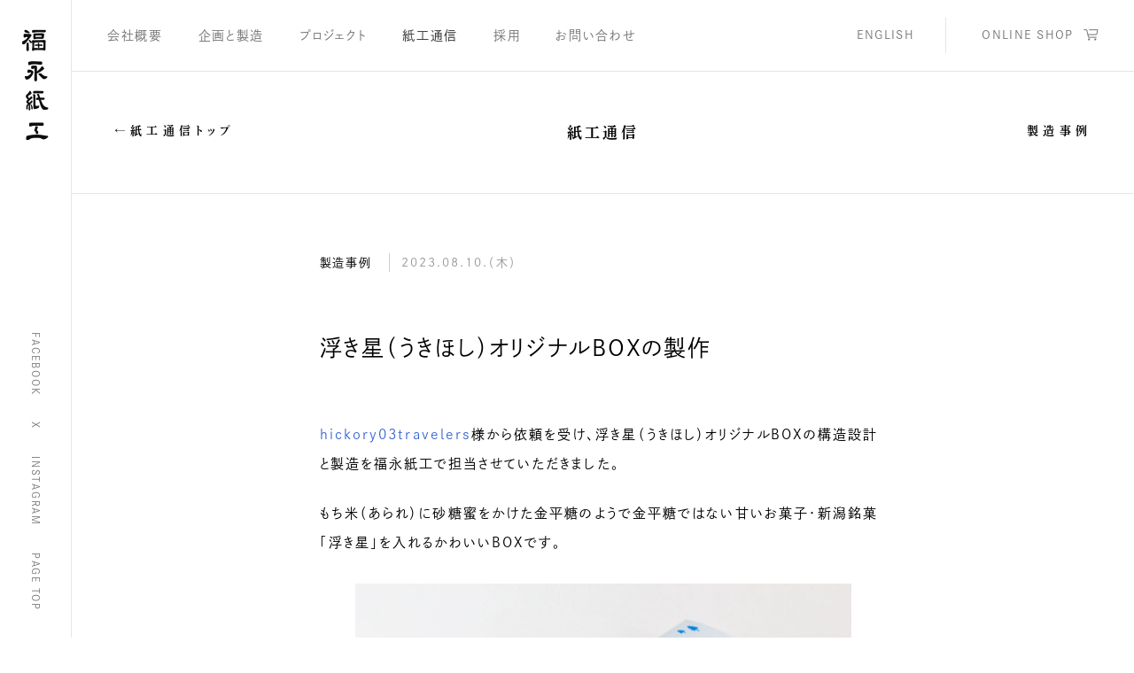

--- FILE ---
content_type: text/html; charset=UTF-8
request_url: https://www.fukunaga-print.co.jp/shikoutsushin/example/2023/ukihoshi/
body_size: 9811
content:
<!DOCTYPE html>
<html lang="ja">
  <head>
    <script>
      (function(w,d,s,l,i){w[l]=w[l]||[];w[l].push({'gtm.start':
      new Date().getTime(),event:'gtm.js'});var f=d.getElementsByTagName(s)[0],
      j=d.createElement(s),dl=l!='dataLayer'?'&l='+l:'';j.async=true;j.src=
      'https://www.googletagmanager.com/gtm.js?id='+i+dl;f.parentNode.insertBefore(j,f);
      })(window,document,'script','dataLayer','GTM-5WS73SL');
    </script>
    <meta charset="utf-8">
    <title>浮き星（うきほし）オリジナルBOXの製作 | 製造事例 | 紙工通信 | 福永紙工</title>
    <meta name="description" lang="ja" content="福永紙工は立川市にある印刷から加工まで一貫して製造できる創業50年の工場です。特色印刷や厚紙印刷、加工を得意とし、「かみの工作所」などオリジナル製品を企画販売しています。信頼関係を大事にしながら、紙を印刷・加工してできることを模索しています。">
    <meta name="copyright" content="Copyright © FUKUNAGA PRINT. All rights reserved.">
    <meta name="viewport" content="width=device-width,initial-scale=1.0,minimum-scale=1.0">
    <link rel="shortcut icon" href="/img/favicon.ico">
    <meta property="og:type" content="website">
    <meta property="og:url" content="https://www.fukunaga-print.co.jp/shikoutsushin/example/2023/ukihoshi/">
    <meta property="og:title" content="浮き星（うきほし）オリジナルBOXの製作 | 製造事例 | 紙工通信 | 福永紙工">
    <meta property="og:site_name" content="福永紙工">
    <meta property="og:description" content="福永紙工は立川市にある印刷から加工まで一貫して製造できる創業50年の工場です。特色印刷や厚紙印刷、加工を得意とし、「かみの工作所」などオリジナル製品を企画販売しています。信頼関係を大事にしながら、紙を印刷・加工してできることを模索しています。">
    <meta property="og:image" content="https://www.fukunaga-print.co.jp/wp/wp-content/uploads/2023/08/IMG_2533_l-1200x801.jpg">
    <meta property="og:locale" content="ja_JP">
    <meta name="twitter:site" content="@FukunagaPrint">
    <meta name="twitter:title" content="浮き星（うきほし）オリジナルBOXの製作 | 製造事例 | 紙工通信 | 福永紙工">
    <meta name="twitter:card" content="summary_large_image">
    <meta name="twitter:url" content="https://www.fukunaga-print.co.jp/shikoutsushin/example/2023/ukihoshi/">
    <meta name="twitter:description" content="福永紙工は立川市にある印刷から加工まで一貫して製造できる創業50年の工場です。特色印刷や厚紙印刷、加工を得意とし、「かみの工作所」などオリジナル製品を企画販売しています。信頼関係を大事にしながら、紙を印刷・加工してできることを模索しています。">
    <meta name="twitter:image" content="https://www.fukunaga-print.co.jp/wp/wp-content/uploads/2023/08/IMG_2533_l-1200x801.jpg">
    <meta name='robots' content='max-image-preview:large' />
	<style>img:is([sizes="auto" i], [sizes^="auto," i]) { contain-intrinsic-size: 3000px 1500px }</style>
	<link rel='dns-prefetch' href='//www.google.com' />
<script type="text/javascript">
/* <![CDATA[ */
window._wpemojiSettings = {"baseUrl":"https:\/\/s.w.org\/images\/core\/emoji\/16.0.1\/72x72\/","ext":".png","svgUrl":"https:\/\/s.w.org\/images\/core\/emoji\/16.0.1\/svg\/","svgExt":".svg","source":{"concatemoji":"https:\/\/www.fukunaga-print.co.jp\/wp\/wp-includes\/js\/wp-emoji-release.min.js?ver=6.8.3"}};
/*! This file is auto-generated */
!function(s,n){var o,i,e;function c(e){try{var t={supportTests:e,timestamp:(new Date).valueOf()};sessionStorage.setItem(o,JSON.stringify(t))}catch(e){}}function p(e,t,n){e.clearRect(0,0,e.canvas.width,e.canvas.height),e.fillText(t,0,0);var t=new Uint32Array(e.getImageData(0,0,e.canvas.width,e.canvas.height).data),a=(e.clearRect(0,0,e.canvas.width,e.canvas.height),e.fillText(n,0,0),new Uint32Array(e.getImageData(0,0,e.canvas.width,e.canvas.height).data));return t.every(function(e,t){return e===a[t]})}function u(e,t){e.clearRect(0,0,e.canvas.width,e.canvas.height),e.fillText(t,0,0);for(var n=e.getImageData(16,16,1,1),a=0;a<n.data.length;a++)if(0!==n.data[a])return!1;return!0}function f(e,t,n,a){switch(t){case"flag":return n(e,"\ud83c\udff3\ufe0f\u200d\u26a7\ufe0f","\ud83c\udff3\ufe0f\u200b\u26a7\ufe0f")?!1:!n(e,"\ud83c\udde8\ud83c\uddf6","\ud83c\udde8\u200b\ud83c\uddf6")&&!n(e,"\ud83c\udff4\udb40\udc67\udb40\udc62\udb40\udc65\udb40\udc6e\udb40\udc67\udb40\udc7f","\ud83c\udff4\u200b\udb40\udc67\u200b\udb40\udc62\u200b\udb40\udc65\u200b\udb40\udc6e\u200b\udb40\udc67\u200b\udb40\udc7f");case"emoji":return!a(e,"\ud83e\udedf")}return!1}function g(e,t,n,a){var r="undefined"!=typeof WorkerGlobalScope&&self instanceof WorkerGlobalScope?new OffscreenCanvas(300,150):s.createElement("canvas"),o=r.getContext("2d",{willReadFrequently:!0}),i=(o.textBaseline="top",o.font="600 32px Arial",{});return e.forEach(function(e){i[e]=t(o,e,n,a)}),i}function t(e){var t=s.createElement("script");t.src=e,t.defer=!0,s.head.appendChild(t)}"undefined"!=typeof Promise&&(o="wpEmojiSettingsSupports",i=["flag","emoji"],n.supports={everything:!0,everythingExceptFlag:!0},e=new Promise(function(e){s.addEventListener("DOMContentLoaded",e,{once:!0})}),new Promise(function(t){var n=function(){try{var e=JSON.parse(sessionStorage.getItem(o));if("object"==typeof e&&"number"==typeof e.timestamp&&(new Date).valueOf()<e.timestamp+604800&&"object"==typeof e.supportTests)return e.supportTests}catch(e){}return null}();if(!n){if("undefined"!=typeof Worker&&"undefined"!=typeof OffscreenCanvas&&"undefined"!=typeof URL&&URL.createObjectURL&&"undefined"!=typeof Blob)try{var e="postMessage("+g.toString()+"("+[JSON.stringify(i),f.toString(),p.toString(),u.toString()].join(",")+"));",a=new Blob([e],{type:"text/javascript"}),r=new Worker(URL.createObjectURL(a),{name:"wpTestEmojiSupports"});return void(r.onmessage=function(e){c(n=e.data),r.terminate(),t(n)})}catch(e){}c(n=g(i,f,p,u))}t(n)}).then(function(e){for(var t in e)n.supports[t]=e[t],n.supports.everything=n.supports.everything&&n.supports[t],"flag"!==t&&(n.supports.everythingExceptFlag=n.supports.everythingExceptFlag&&n.supports[t]);n.supports.everythingExceptFlag=n.supports.everythingExceptFlag&&!n.supports.flag,n.DOMReady=!1,n.readyCallback=function(){n.DOMReady=!0}}).then(function(){return e}).then(function(){var e;n.supports.everything||(n.readyCallback(),(e=n.source||{}).concatemoji?t(e.concatemoji):e.wpemoji&&e.twemoji&&(t(e.twemoji),t(e.wpemoji)))}))}((window,document),window._wpemojiSettings);
/* ]]> */
</script>
<style id='wp-emoji-styles-inline-css' type='text/css'>

	img.wp-smiley, img.emoji {
		display: inline !important;
		border: none !important;
		box-shadow: none !important;
		height: 1em !important;
		width: 1em !important;
		margin: 0 0.07em !important;
		vertical-align: -0.1em !important;
		background: none !important;
		padding: 0 !important;
	}
</style>
<link rel='stylesheet' id='wp-block-library-css' href='https://www.fukunaga-print.co.jp/wp/wp-includes/css/dist/block-library/style.min.css?ver=6.8.3' type='text/css' media='all' />
<style id='classic-theme-styles-inline-css' type='text/css'>
/*! This file is auto-generated */
.wp-block-button__link{color:#fff;background-color:#32373c;border-radius:9999px;box-shadow:none;text-decoration:none;padding:calc(.667em + 2px) calc(1.333em + 2px);font-size:1.125em}.wp-block-file__button{background:#32373c;color:#fff;text-decoration:none}
</style>
<style id='global-styles-inline-css' type='text/css'>
:root{--wp--preset--aspect-ratio--square: 1;--wp--preset--aspect-ratio--4-3: 4/3;--wp--preset--aspect-ratio--3-4: 3/4;--wp--preset--aspect-ratio--3-2: 3/2;--wp--preset--aspect-ratio--2-3: 2/3;--wp--preset--aspect-ratio--16-9: 16/9;--wp--preset--aspect-ratio--9-16: 9/16;--wp--preset--color--black: #000000;--wp--preset--color--cyan-bluish-gray: #abb8c3;--wp--preset--color--white: #ffffff;--wp--preset--color--pale-pink: #f78da7;--wp--preset--color--vivid-red: #cf2e2e;--wp--preset--color--luminous-vivid-orange: #ff6900;--wp--preset--color--luminous-vivid-amber: #fcb900;--wp--preset--color--light-green-cyan: #7bdcb5;--wp--preset--color--vivid-green-cyan: #00d084;--wp--preset--color--pale-cyan-blue: #8ed1fc;--wp--preset--color--vivid-cyan-blue: #0693e3;--wp--preset--color--vivid-purple: #9b51e0;--wp--preset--gradient--vivid-cyan-blue-to-vivid-purple: linear-gradient(135deg,rgba(6,147,227,1) 0%,rgb(155,81,224) 100%);--wp--preset--gradient--light-green-cyan-to-vivid-green-cyan: linear-gradient(135deg,rgb(122,220,180) 0%,rgb(0,208,130) 100%);--wp--preset--gradient--luminous-vivid-amber-to-luminous-vivid-orange: linear-gradient(135deg,rgba(252,185,0,1) 0%,rgba(255,105,0,1) 100%);--wp--preset--gradient--luminous-vivid-orange-to-vivid-red: linear-gradient(135deg,rgba(255,105,0,1) 0%,rgb(207,46,46) 100%);--wp--preset--gradient--very-light-gray-to-cyan-bluish-gray: linear-gradient(135deg,rgb(238,238,238) 0%,rgb(169,184,195) 100%);--wp--preset--gradient--cool-to-warm-spectrum: linear-gradient(135deg,rgb(74,234,220) 0%,rgb(151,120,209) 20%,rgb(207,42,186) 40%,rgb(238,44,130) 60%,rgb(251,105,98) 80%,rgb(254,248,76) 100%);--wp--preset--gradient--blush-light-purple: linear-gradient(135deg,rgb(255,206,236) 0%,rgb(152,150,240) 100%);--wp--preset--gradient--blush-bordeaux: linear-gradient(135deg,rgb(254,205,165) 0%,rgb(254,45,45) 50%,rgb(107,0,62) 100%);--wp--preset--gradient--luminous-dusk: linear-gradient(135deg,rgb(255,203,112) 0%,rgb(199,81,192) 50%,rgb(65,88,208) 100%);--wp--preset--gradient--pale-ocean: linear-gradient(135deg,rgb(255,245,203) 0%,rgb(182,227,212) 50%,rgb(51,167,181) 100%);--wp--preset--gradient--electric-grass: linear-gradient(135deg,rgb(202,248,128) 0%,rgb(113,206,126) 100%);--wp--preset--gradient--midnight: linear-gradient(135deg,rgb(2,3,129) 0%,rgb(40,116,252) 100%);--wp--preset--font-size--small: 13px;--wp--preset--font-size--medium: 20px;--wp--preset--font-size--large: 36px;--wp--preset--font-size--x-large: 42px;--wp--preset--spacing--20: 0.44rem;--wp--preset--spacing--30: 0.67rem;--wp--preset--spacing--40: 1rem;--wp--preset--spacing--50: 1.5rem;--wp--preset--spacing--60: 2.25rem;--wp--preset--spacing--70: 3.38rem;--wp--preset--spacing--80: 5.06rem;--wp--preset--shadow--natural: 6px 6px 9px rgba(0, 0, 0, 0.2);--wp--preset--shadow--deep: 12px 12px 50px rgba(0, 0, 0, 0.4);--wp--preset--shadow--sharp: 6px 6px 0px rgba(0, 0, 0, 0.2);--wp--preset--shadow--outlined: 6px 6px 0px -3px rgba(255, 255, 255, 1), 6px 6px rgba(0, 0, 0, 1);--wp--preset--shadow--crisp: 6px 6px 0px rgba(0, 0, 0, 1);}:where(.is-layout-flex){gap: 0.5em;}:where(.is-layout-grid){gap: 0.5em;}body .is-layout-flex{display: flex;}.is-layout-flex{flex-wrap: wrap;align-items: center;}.is-layout-flex > :is(*, div){margin: 0;}body .is-layout-grid{display: grid;}.is-layout-grid > :is(*, div){margin: 0;}:where(.wp-block-columns.is-layout-flex){gap: 2em;}:where(.wp-block-columns.is-layout-grid){gap: 2em;}:where(.wp-block-post-template.is-layout-flex){gap: 1.25em;}:where(.wp-block-post-template.is-layout-grid){gap: 1.25em;}.has-black-color{color: var(--wp--preset--color--black) !important;}.has-cyan-bluish-gray-color{color: var(--wp--preset--color--cyan-bluish-gray) !important;}.has-white-color{color: var(--wp--preset--color--white) !important;}.has-pale-pink-color{color: var(--wp--preset--color--pale-pink) !important;}.has-vivid-red-color{color: var(--wp--preset--color--vivid-red) !important;}.has-luminous-vivid-orange-color{color: var(--wp--preset--color--luminous-vivid-orange) !important;}.has-luminous-vivid-amber-color{color: var(--wp--preset--color--luminous-vivid-amber) !important;}.has-light-green-cyan-color{color: var(--wp--preset--color--light-green-cyan) !important;}.has-vivid-green-cyan-color{color: var(--wp--preset--color--vivid-green-cyan) !important;}.has-pale-cyan-blue-color{color: var(--wp--preset--color--pale-cyan-blue) !important;}.has-vivid-cyan-blue-color{color: var(--wp--preset--color--vivid-cyan-blue) !important;}.has-vivid-purple-color{color: var(--wp--preset--color--vivid-purple) !important;}.has-black-background-color{background-color: var(--wp--preset--color--black) !important;}.has-cyan-bluish-gray-background-color{background-color: var(--wp--preset--color--cyan-bluish-gray) !important;}.has-white-background-color{background-color: var(--wp--preset--color--white) !important;}.has-pale-pink-background-color{background-color: var(--wp--preset--color--pale-pink) !important;}.has-vivid-red-background-color{background-color: var(--wp--preset--color--vivid-red) !important;}.has-luminous-vivid-orange-background-color{background-color: var(--wp--preset--color--luminous-vivid-orange) !important;}.has-luminous-vivid-amber-background-color{background-color: var(--wp--preset--color--luminous-vivid-amber) !important;}.has-light-green-cyan-background-color{background-color: var(--wp--preset--color--light-green-cyan) !important;}.has-vivid-green-cyan-background-color{background-color: var(--wp--preset--color--vivid-green-cyan) !important;}.has-pale-cyan-blue-background-color{background-color: var(--wp--preset--color--pale-cyan-blue) !important;}.has-vivid-cyan-blue-background-color{background-color: var(--wp--preset--color--vivid-cyan-blue) !important;}.has-vivid-purple-background-color{background-color: var(--wp--preset--color--vivid-purple) !important;}.has-black-border-color{border-color: var(--wp--preset--color--black) !important;}.has-cyan-bluish-gray-border-color{border-color: var(--wp--preset--color--cyan-bluish-gray) !important;}.has-white-border-color{border-color: var(--wp--preset--color--white) !important;}.has-pale-pink-border-color{border-color: var(--wp--preset--color--pale-pink) !important;}.has-vivid-red-border-color{border-color: var(--wp--preset--color--vivid-red) !important;}.has-luminous-vivid-orange-border-color{border-color: var(--wp--preset--color--luminous-vivid-orange) !important;}.has-luminous-vivid-amber-border-color{border-color: var(--wp--preset--color--luminous-vivid-amber) !important;}.has-light-green-cyan-border-color{border-color: var(--wp--preset--color--light-green-cyan) !important;}.has-vivid-green-cyan-border-color{border-color: var(--wp--preset--color--vivid-green-cyan) !important;}.has-pale-cyan-blue-border-color{border-color: var(--wp--preset--color--pale-cyan-blue) !important;}.has-vivid-cyan-blue-border-color{border-color: var(--wp--preset--color--vivid-cyan-blue) !important;}.has-vivid-purple-border-color{border-color: var(--wp--preset--color--vivid-purple) !important;}.has-vivid-cyan-blue-to-vivid-purple-gradient-background{background: var(--wp--preset--gradient--vivid-cyan-blue-to-vivid-purple) !important;}.has-light-green-cyan-to-vivid-green-cyan-gradient-background{background: var(--wp--preset--gradient--light-green-cyan-to-vivid-green-cyan) !important;}.has-luminous-vivid-amber-to-luminous-vivid-orange-gradient-background{background: var(--wp--preset--gradient--luminous-vivid-amber-to-luminous-vivid-orange) !important;}.has-luminous-vivid-orange-to-vivid-red-gradient-background{background: var(--wp--preset--gradient--luminous-vivid-orange-to-vivid-red) !important;}.has-very-light-gray-to-cyan-bluish-gray-gradient-background{background: var(--wp--preset--gradient--very-light-gray-to-cyan-bluish-gray) !important;}.has-cool-to-warm-spectrum-gradient-background{background: var(--wp--preset--gradient--cool-to-warm-spectrum) !important;}.has-blush-light-purple-gradient-background{background: var(--wp--preset--gradient--blush-light-purple) !important;}.has-blush-bordeaux-gradient-background{background: var(--wp--preset--gradient--blush-bordeaux) !important;}.has-luminous-dusk-gradient-background{background: var(--wp--preset--gradient--luminous-dusk) !important;}.has-pale-ocean-gradient-background{background: var(--wp--preset--gradient--pale-ocean) !important;}.has-electric-grass-gradient-background{background: var(--wp--preset--gradient--electric-grass) !important;}.has-midnight-gradient-background{background: var(--wp--preset--gradient--midnight) !important;}.has-small-font-size{font-size: var(--wp--preset--font-size--small) !important;}.has-medium-font-size{font-size: var(--wp--preset--font-size--medium) !important;}.has-large-font-size{font-size: var(--wp--preset--font-size--large) !important;}.has-x-large-font-size{font-size: var(--wp--preset--font-size--x-large) !important;}
:where(.wp-block-post-template.is-layout-flex){gap: 1.25em;}:where(.wp-block-post-template.is-layout-grid){gap: 1.25em;}
:where(.wp-block-columns.is-layout-flex){gap: 2em;}:where(.wp-block-columns.is-layout-grid){gap: 2em;}
:root :where(.wp-block-pullquote){font-size: 1.5em;line-height: 1.6;}
</style>
<link rel='stylesheet' id='contact-form-7-css' href='https://www.fukunaga-print.co.jp/wp/wp-content/plugins/contact-form-7/includes/css/styles.css?ver=6.0.6' type='text/css' media='all' />
<link rel="https://api.w.org/" href="https://www.fukunaga-print.co.jp/wp-json/" /><link rel="alternate" title="JSON" type="application/json" href="https://www.fukunaga-print.co.jp/wp-json/wp/v2/posts/18098" /><link rel="canonical" href="https://www.fukunaga-print.co.jp/shikoutsushin/example/2023/ukihoshi/" />
<link rel='shortlink' href='https://www.fukunaga-print.co.jp/?p=18098' />
<link rel="alternate" title="oEmbed (JSON)" type="application/json+oembed" href="https://www.fukunaga-print.co.jp/wp-json/oembed/1.0/embed?url=https%3A%2F%2Fwww.fukunaga-print.co.jp%2Fshikoutsushin%2Fexample%2F2023%2Fukihoshi%2F" />
<link rel="alternate" title="oEmbed (XML)" type="text/xml+oembed" href="https://www.fukunaga-print.co.jp/wp-json/oembed/1.0/embed?url=https%3A%2F%2Fwww.fukunaga-print.co.jp%2Fshikoutsushin%2Fexample%2F2023%2Fukihoshi%2F&#038;format=xml" />
<script src="https://use.typekit.net/gsz1rgf.js"></script><script>try{Typekit.load({ async: true });}catch(e){}</script><link href="/style/common-426802d5.css" rel="stylesheet" /><link href="/style/article-1672880a.css" rel="stylesheet" /><link href="/style/shikoutsushin-common-d4e8864a.css" rel="stylesheet" /><link href="/style/shikoutsushin-post-11c2a905.css" rel="stylesheet" /><script src="/lib/jquery-3.0.0.min-d6702a1a.js"></script><script src="/lib/jquery.easing.1.3-c34d877f.js"></script>
  </head>
  <body id="page_top" class="shikoutsushin">
    <noscript><iframe src="https://www.googletagmanager.com/ns.html?id=GTM-5WS73SL" height="0" width="0" style="display:none;visibility:hidden"></iframe></noscript>
    <nav class="sidebar">
      <h1>
        <a href="/"><img src="/img/logo-5949215a.png" alt="福永紙工" srcset="/img/logo@2x-6790d57a.png 2x" width="126" height="31" /></a>
      </h1>
      <a class="facebook" href="https://www.facebook.com/fukunagaprint/" target="_blank" onclick="gtag('event', 'Click', { event_category: 'SNS Account', event_label: 'facebook-global-nav'});">FACEBOOK</a><a class="twitter" href="https://twitter.com/FukunagaPrint" target="_blank" onclick="gtag('event', 'Click', { event_category: 'SNS Account', event_label: 'twitter-global-nav'});">X</a><a class="instagram" href="https://www.instagram.com/fukunaga_print/" target="_blank" onclick="gtag('event', 'Click', { event_category: 'SNS Account', event_label: 'instagram-global-nav'});">INSTAGRAM</a><a class="pagetop" href="#page_top">PAGE TOP</a>
    </nav>
    <nav class="header_sp">
      <h1>
        <a href="/"><img src="/img/logo-sp-7c6d19e9.png" alt="福永紙工" srcset="/img/logo-sp@2x-20d4d7e3.png 2x" width="136" height="26" /></a>
      </h1>
      <div id="gnav_btn" class="btn">
        menu
      </div>
      <div id="gnav_content">
        <div class="wrap">
          <div id="gnav_close" class="btn"></div>
          <a class="top" href="/">トップ</a><a class="company" href="/company/">会社概要</a><a class="printing-processing" href="/printing-processing/">企画と製造</a><a class="projects" href="/projects/">プロジェクト</a><a class="shikoutsushin" href="/shikoutsushin/">紙工通信</a>
          <div class="sub">
            <a class="recruit" href="/recruit/">採用</a><a class="contact" href="/contact/">お問い合わせ</a>
          </div>
          <div class="sub">
            <span class="label">ONLINE SHOP</span><a href="https://s-p-m.jp" target="_blank" onclick="gtag('event', 'Click', { event_category: 'Online Shop Button', event_label: 'spm-global-nav'});">SUPER PAPER MARKET</a><a href="https://www.teradamokei.jp" target="_blank" onclick="gtag('event', 'Click', { event_category: 'Online Shop Button', event_label: 'teradamokei-global-nav'});">TERADA MOKEI</a><a href="https://inouebadge10.com" target="_blank" onclick="gtag('event', 'Click', { event_category: 'Online Shop Button', event_label: 'inouebadge10-global-nav'});">イノウエバッジ店</a>
          </div>
          <div class="sub">
            <span class="label">LANGUAGE</span><a class="alphabet en" href="/en/">ENGLISH</a>
          </div>
          <div class="sns">
            <span class="label">SOCIAL</span><a class="alphabet facebook" href="https://www.facebook.com/fukunagaprint/" target="_blank" onclick="gtag('event', 'Click', { event_category: 'SNS Account', event_label: 'facebook-global-nav'});">FACEBOOK</a><a class="alphabet twitter" href="https://twitter.com/FukunagaPrint" target="_blank" onclick="gtag('event', 'Click', { event_category: 'SNS Account', event_label: 'twitter-global-nav'});">X</a><a class="alphabet instagram" href="https://www.instagram.com/fukunaga_print/" target="_blank" onclick="gtag('event', 'Click', { event_category: 'SNS Account', event_label: 'instagram-global-nav'});">INSTAGRAM</a>
          </div>
          <div class="sub">
            <a class="alphabet en" href="/privacy/">プライバシーポリシー</a>
          </div>
        </div>
      </div>
    </nav>
    <div id="contents">
      <nav class="header">
        <a class="company" href="/company/">会社概要</a><a class="printing-processing" href="/printing-processing/">企画と製造</a><a class="projects" href="/projects/">プロジェクト</a><a class="shikoutsushin" href="/shikoutsushin/">紙工通信</a><a class="recruit" href="/recruit/">採用</a><a class="contact" href="/contact/">お問い合わせ</a><a class="alphabet en" href="/en/">ENGLISH</a>
        <div class="border"></div>
        <div class="alphabet onlineshop">
          <div class="wrap">
            <span>ONLINE SHOP</span><img src="/img/cart-8464d8cd.svg" class="icon" width="17" height="14" alt="" />
          </div>
          <span class="submenu"><a href="https://s-p-m.jp" target="_blank" onclick="gtag('event', 'Click', { event_category: 'Online Shop Button', event_label: 'spm-global-nav'});"><img src="/img/onlineshop/spm-5a39e068.png" alt="SPM" srcset="/img/onlineshop/spm@2x-95b4e97a.png 2x" width="116" height="54" /></a><a href="https://www.teradamokei.jp" target="_blank" onclick="gtag('event', 'Click', { event_category: 'Online Shop Button', event_label: 'teradamokei-global-nav'});"><img src="/img/onlineshop/teradamokei-03f7d61c.png" alt="TERADA MOKEI" srcset="/img/onlineshop/teradamokei@2x-17326dd1.png 2x" width="128" height="44" /></a><a href="https://inouebadge10.com" target="_blank" onclick="gtag('event', 'Click', { event_category: 'Online Shop Button', event_label: 'inouebadge10-global-nav'});"><img src="/img/onlineshop/inouebadge10-0bd10a6d.png" alt="イノウエバッジ店" srcset="/img/onlineshop/inouebadge10@2x-0ae189e9.png 2x" width="138" height="40" /></a></span>
        </div>
      </nav>
      <div id="contents_loading">
        <svg xmlns="http://www.w3.org/2000/svg" xmlns:xlink="http://www.w3.org/1999/xlink" width="42" height="42" viewBox="0 0 42 42" id="loading-icon"><image width="42" height="42" xlink:href="[data-uri]"></image>
        </svg>
        
      </div>
      <div class="wrap">
        <div class="box">
  <h1><a href="/shikoutsushin/">紙工通信</a></h1>
  <a class="top" href="/shikoutsushin/">←紙工通信トップ</a>
  <a class="category" href="https://www.fukunaga-print.co.jp/shikoutsushin/example/">製造事例</a>
</div>
<article>
  <div class="info">
    <span class="category">製造事例</span>
    <span class="date">2023.08.10.（木）</span>
  </div>
  <h1>浮き星（うきほし）オリジナルBOXの製作</h1>
  <div class="content">
    
<p><a href="https://arekore000.com/" target="_blank" rel="noopener" title="">hickory03travelers</a>様から依頼を受け、浮き星（うきほし）オリジナルBOXの構造設計と製造を福永紙工で担当させていただきました。</p>



<p>もち米（あられ）に砂糖蜜をかけた金平糖のようで金平糖ではない甘いお菓子・新潟銘菓「浮き星」を入れるかわいいBOXです。</p>



<figure class="wp-block-image size-full"><img fetchpriority="high" decoding="async" width="1280" height="854" src="https://www.fukunaga-print.co.jp/wp/wp-content/uploads/2023/08/IMG_2533_l.jpg" alt="" class="wp-image-18100" srcset="https://www.fukunaga-print.co.jp/wp/wp-content/uploads/2023/08/IMG_2533_l.jpg 1280w, https://www.fukunaga-print.co.jp/wp/wp-content/uploads/2023/08/IMG_2533_l-768x512.jpg 768w, https://www.fukunaga-print.co.jp/wp/wp-content/uploads/2023/08/IMG_2533_l-750x500.jpg 750w, https://www.fukunaga-print.co.jp/wp/wp-content/uploads/2023/08/IMG_2533_l-150x100.jpg 150w, https://www.fukunaga-print.co.jp/wp/wp-content/uploads/2023/08/IMG_2533_l-300x200.jpg 300w, https://www.fukunaga-print.co.jp/wp/wp-content/uploads/2023/08/IMG_2533_l-640x427.jpg 640w, https://www.fukunaga-print.co.jp/wp/wp-content/uploads/2023/08/IMG_2533_l-325x217.jpg 325w, https://www.fukunaga-print.co.jp/wp/wp-content/uploads/2023/08/IMG_2533_l-650x434.jpg 650w, https://www.fukunaga-print.co.jp/wp/wp-content/uploads/2023/08/IMG_2533_l-390x260.jpg 390w, https://www.fukunaga-print.co.jp/wp/wp-content/uploads/2023/08/IMG_2533_l-600x400.jpg 600w, https://www.fukunaga-print.co.jp/wp/wp-content/uploads/2023/08/IMG_2533_l-1200x801.jpg 1200w, https://www.fukunaga-print.co.jp/wp/wp-content/uploads/2023/08/IMG_2533_l-1199x800.jpg 1199w, https://www.fukunaga-print.co.jp/wp/wp-content/uploads/2023/08/IMG_2533_l-140x93.jpg 140w" sizes="(max-width: 1280px) 100vw, 1280px" /></figure>



<figure class="wp-block-image size-full"><img decoding="async" width="1280" height="853" src="https://www.fukunaga-print.co.jp/wp/wp-content/uploads/2023/08/IMG_2535_l.jpg" alt="" class="wp-image-18101" srcset="https://www.fukunaga-print.co.jp/wp/wp-content/uploads/2023/08/IMG_2535_l.jpg 1280w, https://www.fukunaga-print.co.jp/wp/wp-content/uploads/2023/08/IMG_2535_l-768x512.jpg 768w, https://www.fukunaga-print.co.jp/wp/wp-content/uploads/2023/08/IMG_2535_l-750x500.jpg 750w, https://www.fukunaga-print.co.jp/wp/wp-content/uploads/2023/08/IMG_2535_l-150x100.jpg 150w, https://www.fukunaga-print.co.jp/wp/wp-content/uploads/2023/08/IMG_2535_l-300x200.jpg 300w, https://www.fukunaga-print.co.jp/wp/wp-content/uploads/2023/08/IMG_2535_l-640x427.jpg 640w, https://www.fukunaga-print.co.jp/wp/wp-content/uploads/2023/08/IMG_2535_l-325x217.jpg 325w, https://www.fukunaga-print.co.jp/wp/wp-content/uploads/2023/08/IMG_2535_l-650x433.jpg 650w, https://www.fukunaga-print.co.jp/wp/wp-content/uploads/2023/08/IMG_2535_l-390x260.jpg 390w, https://www.fukunaga-print.co.jp/wp/wp-content/uploads/2023/08/IMG_2535_l-600x400.jpg 600w, https://www.fukunaga-print.co.jp/wp/wp-content/uploads/2023/08/IMG_2535_l-1200x800.jpg 1200w, https://www.fukunaga-print.co.jp/wp/wp-content/uploads/2023/08/IMG_2535_l-140x93.jpg 140w" sizes="(max-width: 1280px) 100vw, 1280px" /></figure>



<figure class="wp-block-image size-full"><img decoding="async" width="1280" height="853" src="https://www.fukunaga-print.co.jp/wp/wp-content/uploads/2023/08/IMG_2525_l.jpg" alt="" class="wp-image-18099" srcset="https://www.fukunaga-print.co.jp/wp/wp-content/uploads/2023/08/IMG_2525_l.jpg 1280w, https://www.fukunaga-print.co.jp/wp/wp-content/uploads/2023/08/IMG_2525_l-768x512.jpg 768w, https://www.fukunaga-print.co.jp/wp/wp-content/uploads/2023/08/IMG_2525_l-750x500.jpg 750w, https://www.fukunaga-print.co.jp/wp/wp-content/uploads/2023/08/IMG_2525_l-150x100.jpg 150w, https://www.fukunaga-print.co.jp/wp/wp-content/uploads/2023/08/IMG_2525_l-300x200.jpg 300w, https://www.fukunaga-print.co.jp/wp/wp-content/uploads/2023/08/IMG_2525_l-640x427.jpg 640w, https://www.fukunaga-print.co.jp/wp/wp-content/uploads/2023/08/IMG_2525_l-325x217.jpg 325w, https://www.fukunaga-print.co.jp/wp/wp-content/uploads/2023/08/IMG_2525_l-650x433.jpg 650w, https://www.fukunaga-print.co.jp/wp/wp-content/uploads/2023/08/IMG_2525_l-390x260.jpg 390w, https://www.fukunaga-print.co.jp/wp/wp-content/uploads/2023/08/IMG_2525_l-600x400.jpg 600w, https://www.fukunaga-print.co.jp/wp/wp-content/uploads/2023/08/IMG_2525_l-1200x800.jpg 1200w, https://www.fukunaga-print.co.jp/wp/wp-content/uploads/2023/08/IMG_2525_l-140x93.jpg 140w" sizes="(max-width: 1280px) 100vw, 1280px" /></figure>



<p>【加工概要】<br>クライアント： <a href="https://arekore000.com/" target="_blank" rel="noopener" title="">hickory03travelers　合同会社アレコレ</a><br>構造設計・製作：福永紙工<br><br>【店舗情報】<br>□hickory03travelers<br>〒951-8063<br>新潟県新潟市中央区古町通3番町556</p>



<p>□上古町の百年長屋SAN<br>〒951-8063<br>新潟県新潟市中央区古町通3番町653</p>



<p>□新潟市美術館ミュージアムショップ ルルル<br>〒951-8556<br>新潟県新潟市中央区西大畑町5191-9</p>



<p>□新潟県立万代島美術館 hickory03travelers Bandaijima<br>〒950-0078<br>新潟県新潟市中央区万代島5-1 万代島ビル5階</p>



<p>□オンラインショップ<br><a href="https://h03tr.shop-pro.jp/">https://h03tr.shop-pro.jp/</a></p>

  </div>
</article>

<section class="share">
  <h2>Share</h2>
  <div>
        <a class="facebook" onclick="javascript:window.open(this.href, '', 'menubar=no,toolbar=no,resizable=yes,scrollbars=yes,height=600,width=600');return false;" href="https://www.facebook.com/sharer/sharer.php?u=https%3A%2F%2Fwww.fukunaga-print.co.jp%2Fshikoutsushin%2Fexample%2F2023%2Fukihoshi%2F&display=popup">
      <svg version="1.1" id="Layer_1" xmlns="http://www.w3.org/2000/svg" xmlns:xlink="http://www.w3.org/1999/xlink" x="0px" y="0px" viewBox="0 0 10.4 20" style="enable-background:new 0 0 10.4 20;" xml:space="preserve">
        <path class="st0" d="M6.8,10.9h3.1l0.5-3.6H6.8V5c0-1,0.2-1.8,1.8-1.8h1.9V0.1C9.5,0,8.5,0,7.6,0C4.9,0,3,1.6,3,4.6v2.6H0v3.6h3V20
          h3.6L6.8,10.9L6.8,10.9z"/>
      </svg>
    </a>
    <a class="twitter" onclick="javascript:window.open(this.href, '', 'menubar=no,toolbar=no,resizable=yes,scrollbars=yes,height=600,width=600');return false;" href="https://twitter.com/intent/tweet?text=浮き星（うきほし）オリジナルBOXの製作&url=https%3A%2F%2Fwww.fukunaga-print.co.jp%2Fshikoutsushin%2Fexample%2F2023%2Fukihoshi%2F">
      <svg width="18" height="18" viewbox="0 0 18 18" fill="none" xmlns="http://www.w3.org/2000/svg">
        <path d="M10.2209 7.67776L16.5133 0.363281H15.0222L9.55847 6.71434L5.19459 0.363281H0.161377L6.76042 9.96721L0.161377 17.6376H1.65257L7.42243 10.9306L12.031 17.6376H17.0642L10.2205 7.67776H10.2209ZM8.17847 10.0518L7.50985 9.09549L2.18987 1.48583H4.48027L8.77355 7.62707L9.44217 8.5834L15.0229 16.5661H12.7325L8.17847 10.0522V10.0518Z" fill="#979799"/>
      </svg>
    </a>
  </div>
</section>

<section class="articles">
  <div>
    <h2>製造事例の他の記事</h2>
    <div class="posts">
        <a class="boxbtn" href="https://www.fukunaga-print.co.jp/shikoutsushin/example/2025/a-poc-able-issey-miyakebrpackage/">
    <div class="text">
      <span class="category">製造事例</span>
      <span class="date">2025.12.24.（水）</span>
      <h3>A-POC ABLE ISSEY MIYAKE<br>パッケージの製作</h3>
    </div>
              <img src="https://www.fukunaga-print.co.jp/wp/wp-content/uploads/2025/12/IMG_6051-1-140x105.jpg" srcset="https://www.fukunaga-print.co.jp/wp/wp-content/uploads/2025/12/IMG_6051-1-scaled.jpg 2x" alt="A-POC ABLE ISSEY MIYAKEパッケージの製作">
      </a>
  <a class="boxbtn" href="https://www.fukunaga-print.co.jp/shikoutsushin/example/2025/chiffonfuji/">
    <div class="text">
      <span class="category">製造事例</span>
      <span class="date">2025.12.12.（金）</span>
      <h3>シフォン富士<br>ケーキパッケージの製作</h3>
    </div>
          </a>
  <a class="boxbtn" href="https://www.fukunaga-print.co.jp/shikoutsushin/example/2025/happy-birthday-dorami/">
    <div class="text">
      <span class="category">製造事例</span>
      <span class="date">2025.12.05.（金）</span>
      <h3>「Happy birthday！ ドラミちゃん」アイテムの製作</h3>
    </div>
              <img src="https://www.fukunaga-print.co.jp/wp/wp-content/uploads/2025/12/dorami-9-140x96.jpg" srcset="https://www.fukunaga-print.co.jp/wp/wp-content/uploads/2025/12/dorami-9.jpg 2x" alt="「Happy birthday！ ドラミちゃん」アイテムの製作">
      </a>
    </div>
    <a class="boxbtn catbtn" href="/shikoutsushin/example/">もっと見る</a>
  </div>
</section>
      </div>
      <footer>
        <a class="facebook pc" href="https://www.facebook.com/fukunagaprint/" target="_blank" onclick="gtag('event', 'Click', { event_category: 'SNS Account', event_label: 'facebook-footer'});"><img src="/img/facebook-7fadc833.svg" alt="icon" width="10" height="20" /></a><a class="twitter pc" href="https://twitter.com/FukunagaPrint" target="_blank" onclick="gtag('event', 'Click', { event_category: 'SNS Account', event_label: 'twitter-footer'});"><img src="/img/twitter-6084f0b7.svg" alt="icon" width="18" height="18" /></a><a class="instagram pc" href="https://www.instagram.com/fukunaga_print/" target="_blank" onclick="gtag('event', 'Click', { event_category: 'SNS Account', event_label: 'instagram-footer'});"><img src="/img/instagram-1b86785e.svg" alt="icon" width="16" height="16" /></a><a class="privacy pc" href="/privacy/">プライバシーポリシー</a><span class="copyright">© Fukunaga Print Co.,Ltd.</span><a class="pagetop sp" href="#page_top">PAGE TOP</a>
      </footer>
    </div>
    <script src="/script/common-be8048eb.js"></script><script src="/script/shikoutsushin-099a69e4.js"></script><script type="speculationrules">
{"prefetch":[{"source":"document","where":{"and":[{"href_matches":"\/*"},{"not":{"href_matches":["\/wp\/wp-*.php","\/wp\/wp-admin\/*","\/wp\/wp-content\/uploads\/*","\/wp\/wp-content\/*","\/wp\/wp-content\/plugins\/*","\/wp\/wp-content\/themes\/portfolio\/*","\/*\\?(.+)"]}},{"not":{"selector_matches":"a[rel~=\"nofollow\"]"}},{"not":{"selector_matches":".no-prefetch, .no-prefetch a"}}]},"eagerness":"conservative"}]}
</script>
<script type="text/javascript" src="https://www.fukunaga-print.co.jp/wp/wp-includes/js/dist/hooks.min.js?ver=4d63a3d491d11ffd8ac6" id="wp-hooks-js"></script>
<script type="text/javascript" src="https://www.fukunaga-print.co.jp/wp/wp-includes/js/dist/i18n.min.js?ver=5e580eb46a90c2b997e6" id="wp-i18n-js"></script>
<script type="text/javascript" id="wp-i18n-js-after">
/* <![CDATA[ */
wp.i18n.setLocaleData( { 'text direction\u0004ltr': [ 'ltr' ] } );
/* ]]> */
</script>
<script type="text/javascript" src="https://www.fukunaga-print.co.jp/wp/wp-content/plugins/contact-form-7/includes/swv/js/index.js?ver=6.0.6" id="swv-js"></script>
<script type="text/javascript" id="contact-form-7-js-translations">
/* <![CDATA[ */
( function( domain, translations ) {
	var localeData = translations.locale_data[ domain ] || translations.locale_data.messages;
	localeData[""].domain = domain;
	wp.i18n.setLocaleData( localeData, domain );
} )( "contact-form-7", {"translation-revision-date":"2025-04-11 06:42:50+0000","generator":"GlotPress\/4.0.1","domain":"messages","locale_data":{"messages":{"":{"domain":"messages","plural-forms":"nplurals=1; plural=0;","lang":"ja_JP"},"This contact form is placed in the wrong place.":["\u3053\u306e\u30b3\u30f3\u30bf\u30af\u30c8\u30d5\u30a9\u30fc\u30e0\u306f\u9593\u9055\u3063\u305f\u4f4d\u7f6e\u306b\u7f6e\u304b\u308c\u3066\u3044\u307e\u3059\u3002"],"Error:":["\u30a8\u30e9\u30fc:"]}},"comment":{"reference":"includes\/js\/index.js"}} );
/* ]]> */
</script>
<script type="text/javascript" id="contact-form-7-js-before">
/* <![CDATA[ */
var wpcf7 = {
    "api": {
        "root": "https:\/\/www.fukunaga-print.co.jp\/wp-json\/",
        "namespace": "contact-form-7\/v1"
    }
};
/* ]]> */
</script>
<script type="text/javascript" src="https://www.fukunaga-print.co.jp/wp/wp-content/plugins/contact-form-7/includes/js/index.js?ver=6.0.6" id="contact-form-7-js"></script>
<script type="text/javascript" id="google-invisible-recaptcha-js-before">
/* <![CDATA[ */
var renderInvisibleReCaptcha = function() {

    for (var i = 0; i < document.forms.length; ++i) {
        var form = document.forms[i];
        var holder = form.querySelector('.inv-recaptcha-holder');

        if (null === holder) continue;
		holder.innerHTML = '';

         (function(frm){
			var cf7SubmitElm = frm.querySelector('.wpcf7-submit');
            var holderId = grecaptcha.render(holder,{
                'sitekey': '6LcVaa8UAAAAAIogNMMx-rbUVsWVxCOEWlmMiD-y', 'size': 'invisible', 'badge' : 'inline',
                'callback' : function (recaptchaToken) {
					if((null !== cf7SubmitElm) && (typeof jQuery != 'undefined')){jQuery(frm).submit();grecaptcha.reset(holderId);return;}
					 HTMLFormElement.prototype.submit.call(frm);
                },
                'expired-callback' : function(){grecaptcha.reset(holderId);}
            });

			if(null !== cf7SubmitElm && (typeof jQuery != 'undefined') ){
				jQuery(cf7SubmitElm).off('click').on('click', function(clickEvt){
					clickEvt.preventDefault();
					grecaptcha.execute(holderId);
				});
			}
			else
			{
				frm.onsubmit = function (evt){evt.preventDefault();grecaptcha.execute(holderId);};
			}


        })(form);
    }
};
/* ]]> */
</script>
<script type="text/javascript" async defer src="https://www.google.com/recaptcha/api.js?onload=renderInvisibleReCaptcha&amp;render=explicit&amp;hl=ja" id="google-invisible-recaptcha-js"></script>

  </body>
</html>

--- FILE ---
content_type: text/css
request_url: https://www.fukunaga-print.co.jp/style/article-1672880a.css
body_size: 400
content:
#contents .wrap{max-width:640px;margin-left:auto;margin-right:auto}#contents .wrap article{margin-bottom:10vw}#contents .wrap article section{margin-bottom:3em}#contents .wrap article a{color:#3663d6;text-decoration:none}#contents .wrap article hr{border:0;border-top:1px solid #d8d8da;margin:36px 0}@media only screen and (max-width: 800px){#contents .wrap article hr{margin:18px 0}}#contents .wrap article h2,#contents .wrap article h3,#contents .wrap article h4{text-align:left;margin:0;margin-top:2.5em}#contents .wrap article h2{margin:8px 0;padding:10px 0;font-size:16px}@media only screen and (max-width: 800px){#contents .wrap article h2{font-size:14px;margin-top:0}}#contents .wrap article h3{font-size:15px;font-weight:500;padding:10px 0;font-size:15px}@media only screen and (max-width: 800px){#contents .wrap article h3{font-size:13px}}#contents .wrap article h4{font-weight:500;padding:10px 0;font-size:15px}@media only screen and (max-width: 800px){#contents .wrap article h4{font-size:12px}}#contents .wrap article ul{list-style:disc;padding-left:1.5em}#contents .wrap article ol{list-style-type:decimal;padding-left:2em}#contents .wrap article p{margin-bottom:1.5em}#contents .wrap article img{max-width:100%;height:auto;margin:30px auto;display:block}@media only screen and (max-width: 800px){#contents .wrap article img{margin:15px auto}}#contents .wrap article small{display:inherit;font-size:11px;line-height:22px}@media only screen and (max-width: 800px){#contents .wrap article small{font-size:10px;line-height:20px}}#contents .wrap article p:first-child>img{margin-top:0}#contents .wrap article blockquote{padding:1em 2em;border:1px solid #e6e6e6;border-radius:1px;margin:1em 0}#contents .wrap article table{margin-bottom:60px;width:100%}#contents .wrap article table tr{border:1px solid #e6e6e6}#contents .wrap article table th,#contents .wrap article table td{padding:3px 12px}#contents .wrap article table th:not(:last-child),#contents .wrap article table td:not(:last-child){border-right:1px solid #e6e6e6}#contents .wrap article table thead{background:#f9f9f9}

--- FILE ---
content_type: text/css
request_url: https://www.fukunaga-print.co.jp/style/shikoutsushin-common-d4e8864a.css
body_size: 575
content:
.posts a.boxbtn{text-align:left;padding:35px;min-height:140px;color:#000;border:0;border-bottom:1px solid #e5e5e5;text-decoration:none;display:-webkit-flex;display:flex}.posts a.boxbtn:last-child{margin-bottom:-1px}@media only screen and (max-width: 800px){.posts a.boxbtn{border-left:0;border-right:0;padding:25px;min-height:70px}}.posts a.boxbtn .text{float:left;width:calc(100% - 170px)}@media only screen and (max-width: 800px){.posts a.boxbtn .text{width:100%}}.posts a.boxbtn .text>span{display:inline-block;font-size:12px;letter-spacing:0.15em}@media only screen and (max-width: 800px){.posts a.boxbtn .text>span{font-size:10px;line-height:1em}}.posts a.boxbtn .text>span.category{color:#000}.posts a.boxbtn .text>span.date{margin-left:1em;padding-left:1em;border-left:1px solid #cecece;color:#979799}@media only screen and (max-width: 800px){.posts a.boxbtn .text>span.date{color:#000;border-color:#000}}.posts a.boxbtn .text h3{margin-top:30px;font-size:21px;line-height:36px;letter-spacing:0.1em;font-weight:400}@media only screen and (max-width: 800px){.posts a.boxbtn .text h3{font-size:15px;letter-spacing:0.02em;line-height:23px;margin-top:11px}}.posts a.boxbtn img{align-self:center;width:140px;margin-left:30px}@media only screen and (max-width: 800px){.posts a.boxbtn img{max-width:100px;width:25%;height:auto;margin-left:20px}}.posts nav.box{border-top:0;height:90px;display:-webkit-flex;display:flex}@media only screen and (max-width: 800px){.posts nav.box{border-left:0;border-right:0;border-bottom:0;height:70px}}.posts nav.box .page-numbers,.posts nav.box .dots{display:block;height:100%;padding:0 15px;font-size:22px;display:-webkit-flex;display:flex;-webkit-justify-content:center;-webkit-align-items:center;justify-content:center;align-items:center}@media only screen and (max-width: 800px){.posts nav.box .page-numbers,.posts nav.box .dots{font-size:16px;padding:0 7px}}.posts nav.box a{text-decoration:none;color:#000}.posts nav.box .current{text-decoration:line-through}.posts nav.box .prev,.posts nav.box .next{padding:0;width:90px}@media only screen and (max-width: 800px){.posts nav.box .prev,.posts nav.box .next{width:70px}}.posts nav.box .prev span,.posts nav.box .next span{display:none}.posts nav.box .prev[href],.posts nav.box .next[href]{background-image:url(/img/shikoutsushin/arrow-736e548b.svg);background-repeat:no-repeat;background-size:12px auto;background-position:center}.posts nav.box .prev{margin-right:auto;-webkit-transform:rotate(180deg);transform:rotate(180deg)}.posts nav.box .next{margin-left:auto}

--- FILE ---
content_type: image/svg+xml
request_url: https://www.fukunaga-print.co.jp/img/instagram-1b86785e.svg
body_size: 870
content:
<?xml version="1.0" encoding="utf-8"?>
<!-- Generator: Adobe Illustrator 22.1.0, SVG Export Plug-In . SVG Version: 6.00 Build 0)  -->
<svg version="1.1" id="レイヤー_1" xmlns="http://www.w3.org/2000/svg" xmlns:xlink="http://www.w3.org/1999/xlink" x="0px"
	 y="0px" viewBox="0 0 16 16.3" style="enable-background:new 0 0 16 16.3;" xml:space="preserve">
<style type="text/css">
	.st0{fill:#979799;}
</style>
<g>
	<path class="st0" d="M11.4,0H4.6C2.1,0,0,2.1,0,4.6v7.1c0,2.5,2.1,4.6,4.6,4.6h6.8c2.5,0,4.6-2.1,4.6-4.6V4.6C16,2.1,13.9,0,11.4,0
		z M1.6,4.6c0-1.6,1.3-3,3-3h6.8c1.6,0,3,1.3,3,3v7.1c0,1.6-1.3,3-3,3H4.6c-1.6,0-3-1.3-3-3C1.6,11.7,1.6,4.6,1.6,4.6z"/>
	<path class="st0" d="M8,12.3c2.3,0,4.2-1.9,4.2-4.2S10.3,3.9,8,3.9S3.8,5.8,3.8,8.1S5.7,12.3,8,12.3z M8,5.3c1.6,0,2.9,1.3,2.9,2.9
		S9.6,11,8,11S5.1,9.7,5.1,8.1S6.4,5.3,8,5.3z"/>
	<path class="st0" d="M12.3,4.7c0.5,0,0.9-0.4,0.9-0.9s-0.4-0.9-0.9-0.9s-0.9,0.4-0.9,0.9C11.4,4.3,11.8,4.7,12.3,4.7z"/>
</g>
</svg>


--- FILE ---
content_type: image/svg+xml
request_url: https://www.fukunaga-print.co.jp/img/cart-8464d8cd.svg
body_size: 305
content:
<svg width="17" height="14" viewBox="0 0 17 14" fill="none" xmlns="http://www.w3.org/2000/svg">
<path d="M0.250977 0.671875H3.66021L5.63787 9.14169H14.7244M6.31057 0.671875H16.0564L14.7504 6.06522H4.95598" stroke="#747474" stroke-width="0.990392" stroke-linejoin="round"/>
<circle cx="6.20902" cy="11.5069" r="1.13188" fill="#747474"/>
<circle cx="13.315" cy="11.5069" r="1.13188" fill="#747474"/>
</svg>
